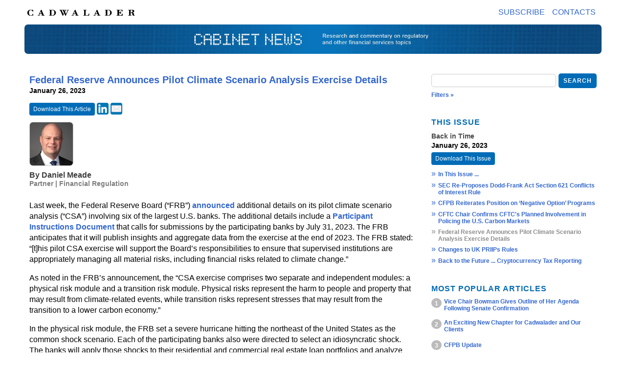

--- FILE ---
content_type: text/html; charset=UTF-8
request_url: https://www.cadwalader.com/fin-news/index.php?nid=45&eid=361
body_size: 48692
content:
<!DOCTYPE html PUBLIC "-//W3C//DTD XHTML 1.0 Transitional//EN"
        "http://www.w3.org/TR/xhtml1/DTD/xhtml1-transitional.dtd">
 <html xmlns="http://www.w3.org/1999/xhtml" lang="en">
<head prefix="og: https://ogp.me/ns#">
    <link rel="icon" type="image/x-icon" href="/img/favicon/favicon.ico">
    <meta http-equiv="Content-Type" content="text/html; charset=utf-8" />
    <meta name="viewport" content="width=device-width, initial-scale=1.0, user-scalable=yes">
    <meta http-equiv="Cache-Control" content="no-store" />
    <meta name="description" content="Federal Reserve Announces Pilot Climate Scenario Analysis Exercise Details">
    <meta property="og:locale" content="en_US">
    <meta property="og:site_name" content="Cabinet News &amp; Views">
    <meta property="og:type" content="article">
    <meta property='og:title' content='Federal Reserve Announces Pilot Climate Scenario Analysis Exercise Details'/>
    <meta property='og:image' content='https://www.cadwalader.com/fin-news/images/Cabinet_News_Website_772px.jpg'/>
    <meta property="og:image:width" content="772">
    <meta property="og:image:height" content="80">
    <meta property="og:image:alt" content="Cabinet News &amp; Views - Research and commentary on regulatory and other financial services topics">
    <meta property='og:description' content='Federal Reserve Announces Pilot Climate Scenario Analysis Exercise Details'/>
        <meta property='og:url' content='https://www.cadwalader.com/fin-news/index.php?eid=361&nid=45'/>
            <meta property="article:published_time" content="2023-01-26">
    
    <!-- Twitter Meta Tags -->
    <meta name="twitter:card" content="summary_large_image">
    <meta property="twitter:domain" content="www.cadwalader.com">
        <meta property="twitter:url" content="https://www.cadwalader.com/fin-news/index.php?eid=361&nid=45">
        <meta name="twitter:title" content="Federal Reserve Announces Pilot Climate Scenario Analysis Exercise Details">
    <meta name="twitter:description" content="Federal Reserve Announces Pilot Climate Scenario Analysis Exercise Details">
    <meta name="twitter:image" content="https://www.cadwalader.com/fin-news/images/Cabinet_News_Website_772px.jpg">

    <link rel="stylesheet" type="text/css"
          href="https://www.cadwalader.com/fin-news/includes/responsive.css?rnd=758">
    <link rel="stylesheet" type="text/css"
          href="https://www.cadwalader.com/fin-news/includes/jquery-ui-1.13.2/jquery-ui.css?rnd=250">
    <script type="text/javascript" src="https://www.cadwalader.com/fin-news/includes/jquery-3.7.1.min.js"></script>
    <script type="text/javascript" src="https://www.cadwalader.com/fin-news/includes/jquery-ui-1.13.2/jquery-ui.js"></script>
    <script type="text/javascript" src="https://www.cadwalader.com/fin-news/includes/jquery.stickybits.js"></script>
    <script type="text/javascript" src="https://www.cadwalader.com/fin-news/includes/script.js"></script>
    <title>Federal Reserve Announces Pilot Climate Scenario Analysis Exercise Details | January 26, 2023 | Cabinet News &amp; Views</title>
</head>
<body>
<div class="container">
    <div class="floatingBar ">
        <div class="toolbar">
                            <a href="https://www.cadwalader.com" target="_blank"
                   class="CWTLogoLink "><img
                            src="https://www.cadwalader.com/fin-news/images/CWT-S.png" class="CWTlogoImg" alt="Cadwalader Logo"/></a>
                <div id="homeButton" class="homeButton pdfcrowd-remove fadedOut">
                    <a href="https://www.cadwalader.com/fin-news/index.php" target="_self"><img src="https://www.cadwalader.com/fin-news/images/home-icon.png" class="smalllogoImg" alt="Link to home page"/></a>
                </div>
                <div class="menuElementsContainer pdfcrowd-remove">
                    <div id="menuButton" class="menuButton pdfcrowd-remove">MENU
                        <div class="popupMenu">
                            <ul>
                                <li>
                                    <a href="mailto:Subscribe.Cabinet@cwt.com?subject=Please subscribe me to Cabinet News and Views&body=Thanks for subscribing!%0d%0a%0d%0aWe would appreciate it if you would include your email signature or basic contact information.%0d%0a%0d%0a–Cabinet News and Views">Subscribe</a>
                                </li>
                                <li><a href="https://www.cadwalader.com/fin-news/contacts.php" target="_self">Contacts</a></li>
                            </ul>
                        </div>
                    </div>
                    <div class="popupBackground pdfcrowd-remove"></div>
                    <div class="menuContainer pdfcrowd-remove">
                        <ul>
                            <li>
        <a href="mailto:Subscribe.Cabinet@cwt.com?subject=Please subscribe me to Cabinet News and Views&body=Thanks for subscribing!%0d%0a%0d%0aWe would appreciate it if you would include your email signature or basic contact information.%0d%0a%0d%0a–Cabinet News and Views">Subscribe</a>
                            </li>
                            <li><a href="https://www.cadwalader.com/fin-news/contacts.php" target="_self">Contacts</a></li>
                        </ul>
                    </div>
                </div>
                <div class="topSearchBarContainer pdfcrowd-remove fadedOut">
                    <form name="searchForm" id="SearchForm">
                        <div class="searchBoxContainer">
                            <div class="filterIcon">Filters »</div>
                            <input type="hidden" name="meta" value="">
                            <input type="text" name="search" class="searchBox" value=""
                                   placeholder="">
                            <!--                    <img src="./images/searchIcon.jpg" class="searchIcon" onclick="$('#sideSearchForm').submit();">-->
                            <div class="searchButton">Search</div>
                        </div>

                        <div class="addFilterSelectionContainer top hidden">

                            <div class="searchSection">Categories</div>
                            <div class="metadataNameContainer">
                                                                    <div class="metadataName "
                                         categoryid="1" title="Click to Add/Remove">
                                        Finance Forum                                    </div>
                                                            </div>
                            <div class="searchSection">Date</div>
                            <div class="dateRange">
                                <input type="text" id="topFrom" class="dateSelector"
                                       value="" name="from" placeholder="Start">
                                <input type="text" id="topTo" class="dateSelector" value=""
                                       name="to" placeholder="End">
                            </div>
                            <div class="searchSection">Contributor</div>
                            <div class="contributors">
                                <select class="contributorSelect" name="contributor">
                                    <option value="">None</option>
                                    <option value="106"> Molloy, Vanessa</option><option value="52">Abrunzo, Calla</option><option value="5">Avergun, Jodi L.</option><option value="65">Bagby, Ingrid</option><option value="38">Balakrishnan, Jayshree </option><option value="9">Bariso, Peter</option><option value="59">Bartlett, Maurine R.</option><option value="78">Basran, Sukhvir</option><option value="55">Bergman, Ken</option><option value="77">Borgeson, Kathryn M.</option><option value="98">Breen, Kenneth</option><option value="64">Burkholder, David</option><option value="72">Bussiere, Sara</option><option value="75">Castellano, Gina</option><option value="35">Celis, Victor</option><option value="91">Comerford, Kathleen</option><option value="84">Cotton, Nikita B.</option><option value="68">Curtin, Thomas</option><option value="90">Damianova, Assia</option><option value="48">Di Donato, Camillo</option><option value="31">Di Donato, Camillo</option><option value="110">DiNardo , Robert</option><option value="24">Ena, Michael</option><option value="36">Farber, Melissa</option><option value="21">Frazier, James</option><option value="58">Gambro, Michael S.</option><option value="49">Garland, Kathryn</option><option value="6">Gerver, Keith M.</option><option value="104">Gilmer, Keyes</option><option value="93">Goldstein, Stuart </option><option value="56">Greene, Anthony</option><option value="80">Greene, Anthony L.</option><option value="23">Grieve, Duncan</option><option value="108">Grodecki, Tom</option><option value="11">Halper, Jason M.</option><option value="76">Henley, Kya</option><option value="51">Herman, Steven M.</option><option value="82">Hey, Carl</option><option value="16">Hogan, Erica</option><option value="10">Holloman, Ellen V.</option><option value="102">Horn, Christopher</option><option value="81">Hubbard, Duncan</option><option value="34">Kelley Tunstall , Mercedes</option><option value="83">Kelly, Jack Andrew</option><option value="37">Larson, Christian </option><option value="88">Lee, Diane</option><option value="111">Lee, Eli</option><option value="44">Loncar, Ivan</option><option value="87">Magid, Adam</option><option value="27">Magid, Adam K. </option><option value="66">Maman, Michele</option><option value="85">Mazenier, Matthew</option><option value="103">McDermott, Christopher</option><option value="29">McDonnell, James</option><option value="2">Meade, Daniel</option><option value="53">Metcalfe, Bevis</option><option value="112">Mille, Christina</option><option value="43">Miller, Jed</option><option value="97">Mills, Juliette</option><option value="47">Mitnick, Joel</option><option value="12">Moehringer, John T.</option><option value="15">Montgomery, Christopher </option><option value="63">Nagle, Jeffrey</option><option value="96">Ncube, Grace</option><option value="46">Newell, Michael</option><option value="86">Prentice, Alix</option><option value="109">Quinn, Pat</option><option value="33">Quirolo, David</option><option value="14">Rodman, Rachel </option><option value="8">Ruder, Michael J. </option><option value="20">Russo, Lauren</option><option value="22">Schrieber, Zack</option><option value="50">Servais, Casey</option><option value="13">Servais, Casey</option><option value="62">Shiren, Nick</option><option value="3">Sholem, Michael</option><option value="19">Shriver, Timbre</option><option value="42">Simpson, William </option><option value="26">Skutch, Sara</option><option value="95">Stark, Hayden</option><option value="1">Stromfeld, Lary</option><option value="54">Sugden, William </option><option value="89">Takhar, Sharon</option><option value="107">test, test</option><option value="101">Tobias, Daniel</option><option value="4">Treanor, James A.</option><option value="30">Valentine, Joanna</option><option value="100">van Heerden, Chris</option><option value="41">Veilleux, Marc</option><option value="94">Veltri, Ludovica</option><option value="73">von Pelser Berensberg, Philipp</option><option value="57">Walsh, Simon</option><option value="28">Watkins, Jonathan </option><option value="40">Waxman, Eric G.</option><option value="25">Wharton, Kendra</option><option value="39">Wintermyer, Wesley</option><option value="17">Wizenfeld, Howard</option>                                </select>
                            </div>
                            <div class="addFiltersTools">
                                <div class="button floatLeft filtersToolsClose">Close</div>
                                <div class="button floatLeft filterMetaDataClear">Clear</div>
                                <div class="button floatRight filterMetaDataApply">Apply</div>
                            </div>
                        </div>
                    </form>
                </div>

                    </div>
    </div>
    <div class="newsletterHeader ">
                    <a href="https://www.cadwalader.com/fin-news/index.php" target="_self">
                <img src="https://www.cadwalader.com/fin-news/images/Cabinet_News_Website_772px.jpg" class="logoImg small"
                        alt="Cabinet News - Research and commentary on regulatory and other financial services topics."/>
                <img src="https://www.cadwalader.com/fin-news/images/Cabinet_News_Website_1200px.jpg" class="logoImg size-1200"
                        alt="Cabinet News - Research and commentary on regulatory and other financial services topics."/>
                <img src="https://www.cadwalader.com/fin-news/images/Cabinet_News_Website_1600px.jpg" class="logoImg big"
                        alt="Cabinet News - Research and commentary on regulatory and other financial services topics."/>
            </a>
            </div>
    <div class="searchBarContainer pdfcrowd-remove">
        <form name="searchForm" id="SearchForm">
            <div>
                <input type="hidden" name="meta" value="">
                <input type="text" name="search" class="searchBox" value="" placeholder="">
                <!--                    <img src="./images/searchIcon.jpg" class="searchIcon">-->
                <div class="searchButton">Search</div>
            </div>
            <div>
                <div class="filterIcon">Filters »</div>
            </div>


            <div class="addFilterSelectionContainer middle hidden">

                <div class="searchSection">Categories</div>
                <div class="metadataNameContainer">
                                            <div class="metadataName "
                             categoryid="1" title="Click to Add/Remove">
                            Finance Forum                        </div>
                                    </div>
                <div class="searchSection">Date</div>
                <div class="dateRange">
                    <input type="text" id="midFrom" class="dateSelector" value=""
                           name="from" placeholder="Start">
                    <input type="text" id="midTo" class="dateSelector" value="" name="to"
                           placeholder="End">
                </div>
                <div class="searchSection">Contributor</div>
                <div class="contributors">
                    <select class="contributorSelect" name="contributor">
                        <option value="">None</option>
                        <option value="106"> Molloy, Vanessa</option><option value="52">Abrunzo, Calla</option><option value="5">Avergun, Jodi L.</option><option value="65">Bagby, Ingrid</option><option value="38">Balakrishnan, Jayshree </option><option value="9">Bariso, Peter</option><option value="59">Bartlett, Maurine R.</option><option value="78">Basran, Sukhvir</option><option value="55">Bergman, Ken</option><option value="77">Borgeson, Kathryn M.</option><option value="98">Breen, Kenneth</option><option value="64">Burkholder, David</option><option value="72">Bussiere, Sara</option><option value="75">Castellano, Gina</option><option value="35">Celis, Victor</option><option value="91">Comerford, Kathleen</option><option value="84">Cotton, Nikita B.</option><option value="68">Curtin, Thomas</option><option value="90">Damianova, Assia</option><option value="48">Di Donato, Camillo</option><option value="31">Di Donato, Camillo</option><option value="110">DiNardo , Robert</option><option value="24">Ena, Michael</option><option value="36">Farber, Melissa</option><option value="21">Frazier, James</option><option value="58">Gambro, Michael S.</option><option value="49">Garland, Kathryn</option><option value="6">Gerver, Keith M.</option><option value="104">Gilmer, Keyes</option><option value="93">Goldstein, Stuart </option><option value="56">Greene, Anthony</option><option value="80">Greene, Anthony L.</option><option value="23">Grieve, Duncan</option><option value="108">Grodecki, Tom</option><option value="11">Halper, Jason M.</option><option value="76">Henley, Kya</option><option value="51">Herman, Steven M.</option><option value="82">Hey, Carl</option><option value="16">Hogan, Erica</option><option value="10">Holloman, Ellen V.</option><option value="102">Horn, Christopher</option><option value="81">Hubbard, Duncan</option><option value="34">Kelley Tunstall , Mercedes</option><option value="83">Kelly, Jack Andrew</option><option value="37">Larson, Christian </option><option value="88">Lee, Diane</option><option value="111">Lee, Eli</option><option value="44">Loncar, Ivan</option><option value="87">Magid, Adam</option><option value="27">Magid, Adam K. </option><option value="66">Maman, Michele</option><option value="85">Mazenier, Matthew</option><option value="103">McDermott, Christopher</option><option value="29">McDonnell, James</option><option value="2">Meade, Daniel</option><option value="53">Metcalfe, Bevis</option><option value="112">Mille, Christina</option><option value="43">Miller, Jed</option><option value="97">Mills, Juliette</option><option value="47">Mitnick, Joel</option><option value="12">Moehringer, John T.</option><option value="15">Montgomery, Christopher </option><option value="63">Nagle, Jeffrey</option><option value="96">Ncube, Grace</option><option value="46">Newell, Michael</option><option value="86">Prentice, Alix</option><option value="109">Quinn, Pat</option><option value="33">Quirolo, David</option><option value="14">Rodman, Rachel </option><option value="8">Ruder, Michael J. </option><option value="20">Russo, Lauren</option><option value="22">Schrieber, Zack</option><option value="50">Servais, Casey</option><option value="13">Servais, Casey</option><option value="62">Shiren, Nick</option><option value="3">Sholem, Michael</option><option value="19">Shriver, Timbre</option><option value="42">Simpson, William </option><option value="26">Skutch, Sara</option><option value="95">Stark, Hayden</option><option value="1">Stromfeld, Lary</option><option value="54">Sugden, William </option><option value="89">Takhar, Sharon</option><option value="107">test, test</option><option value="101">Tobias, Daniel</option><option value="4">Treanor, James A.</option><option value="30">Valentine, Joanna</option><option value="100">van Heerden, Chris</option><option value="41">Veilleux, Marc</option><option value="94">Veltri, Ludovica</option><option value="73">von Pelser Berensberg, Philipp</option><option value="57">Walsh, Simon</option><option value="28">Watkins, Jonathan </option><option value="40">Waxman, Eric G.</option><option value="25">Wharton, Kendra</option><option value="39">Wintermyer, Wesley</option><option value="17">Wizenfeld, Howard</option>                    </select>
                </div>
                <div class="addFiltersTools">
                    <div class="button floatLeft filtersToolsClose">Close</div>
                    <div class="button floatLeft filterMetaDataClear">Clear</div>
                    <div class="button floatRight filterMetaDataApply">Apply</div>
                </div>
            </div>
            <div class="metaDataFilter">
                            </div>
        </form>
</div><div>
    <div class="leftColumn">
        <div class="newslettersContainer">
                                <div class="newsletterContainer">
                        <div class="content removeTopBorder">
                                                                <div class="entry entryView">
                                        <a id="361"></a>
                                        <div class="entryTitle">Federal Reserve Announces Pilot Climate Scenario Analysis Exercise Details</div>
                                        
                                        <div class="newsletterDate">
                                            January 26, 2023                                        </div>
                                        <div class="pdfDownload pdfcrowd-remove">
                                            <a title="The article in PDF format."
                                               href="https://www.cadwalader.com/fin-news/getPDF.php?eid=361&nid=45"
                                               class="pdfDownloadLink pdfcrowd-remove">Download This Article</a>
                                            <a href="https://www.linkedin.com/shareArticle?mini=true&url=https%3A%2F%2Fwww.cadwalader.com%2Ffin-news%2Findex.php%3Fnid%3D45%26eid%3D361"
                                               target="_blank">
                                                <img title="Share via Linkedin" alt="Linkedin Logo"
                                                     src="https://www.cadwalader.com/fin-news/images/icon.linkedin.png"/>
                                            </a>
                                            <a href="mailto:?subject=Cabinet News and Views&body=Thought this acticle will intrest you:%0d%0a%0d%0aFederal Reserve Announces Pilot Climate Scenario Analysis Exercise Details%0d%0ahttps%3A%2F%2Fwww.cadwalader.com%2Ffin-news%2Findex.php%3Fnid%3D45%26eid%3D361">
                                                <img title="Share via Email" alt="Email Logo" border="0" width="24"
                                                     height="24" alt="Email" src="https://www.cadwalader.com/fin-news/images/icon.email.png">
                                            </a>
                                        </div>
                                                                                <div>                                                <div class="entryContent">
                                                    <div class="contributors">                                                            <div class="contributorContainer">
                                                                <img src="https://www.cadwalader.com/fin-news/images/contributors/Meade.D_bio.jpg"
                                                                     alt="Profile photo of contributor Daniel Meade">
                                                                <div class="contributorInfo withEmail">
                                                                    <div class="contributorName">
                                                                        By <a href="https://www.cadwalader.com/professionals/daniel-meade" >Daniel Meade</a></div>
                                                                    <div class="contributorTitle">Partner | Financial Regulation</div>
                                                                </div>
                                                            </div>
                                                            </div><p>Last week, the Federal Reserve Board (&ldquo;FRB&rdquo;) <a href="https://www.federalreserve.gov/newsevents/pressreleases/other20230117a.htm">announced</a> additional details on its pilot climate scenario analysis (&ldquo;CSA&rdquo;) involving six of the largest U.S. banks. The additional details include a <a href="https://www.federalreserve.gov/publications/files/csa-instructions-20230117.pdf">Participant Instructions Document</a>&nbsp;that calls for submissions by the participating banks by July 31, 2023. The FRB anticipates that it will publish insights and aggregate data from the exercise at the end of 2023. The FRB stated: &ldquo;[t]his pilot CSA exercise will support the Board&rsquo;s responsibilities to ensure that supervised institutions are appropriately managing all material risks, including financial risks related to climate change.&rdquo;</p>
<p>As noted in the FRB&rsquo;s announcement, the &ldquo;CSA exercise comprises two separate and independent modules: a physical risk module and a transition risk module. Physical risks represent the harm to people and property that may result from climate-related events, while transition risks represent stresses that may result from the transition to a lower carbon economy.&rdquo;</p>
<p>In the physical risk module, the FRB set a severe hurricane hitting the northeast of the United States as the common shock scenario. Each of the participating banks also were directed to select an idiosyncratic shock. The banks will apply those shocks to their residential and commercial real estate loan portfolios and analyze the direct and indirect impacts of such a shock on those portfolios. In the transition risk module, the FRB instructed banks to consider &ldquo;the impact on corporate loans and commercial real estate portfolios using a scenario based on current policies and one based on reaching net zero greenhouse gas emissions by 2050.&rdquo;</p>
<p>The FRB made clear that the &ldquo;climate scenarios are neither forecasts nor policy prescriptions and do not necessarily represent the most likely future outcomes or a comprehensive set of possible outcomes.&rdquo; The FRB went on to highlight the difference between this exercise and regulatory stress tests, noting that the CSA exercise &ldquo;is exploratory in nature and does not have consequences for bank capital or supervisory implications.&rdquo;</p>
<p>Notwithstanding the additional details the FRB has provided on the CSA exercise, the Federal Reserve continues to emphasize that, as Chairman Powell <a href="https://www.cadwalader.com/cwt-climate/index.php?eid=110&amp;nid=24">said last week</a>, the FRB is not a climate policymaker. Vice Chair of Supervision Michael Barr was quoted in the press release reiterating those sentiments, stating that &ldquo;[t]he Fed has narrow, but important, responsibilities regarding climate-related financial risks &ndash; to ensure that banks understand and manage their material risks, including the financial risks from climate change. . . . The exercise we are launching today will advance the ability of supervisors and banks to analyze and manage emerging climate-related financial risks.&rdquo;</p>
<p><em>(This article originally appeared in <a href="https://inform.cadwalader.com/e/yje2g5mavcasg/3842dfeb-5af8-4c8f-9a71-708f7548ad6d">Cadwalader Climate</a>, a twice-weekly newsletter on the ESG market.)</em></p>
                                                </div>

                                                </div>                                    </div>
                                                        </div>

                        <div id="paging" class="pagingNavigation pdfcrowd-remove">
                                                            <p><a href="?eid=356&nid=45" title="Previous Entry">« Previous Entry</a> | <a href="?eid=358&nid=45" title="Next Entry">Next Entry »</a></p>
                                                    </div>
                    </div>
                            </div>
    </div>
    <div class="rightColumn pdfcrowd-remove" id="rightColumn">
    <div class="sideSearchBarContainer">
        <form name="searchForm" id="sideSearchForm">
            <div class="searchBoxContainer">
                                <input type="hidden" name="meta" value="">
                <input type="text" name="search" class="searchBox" value="" placeholder="">
                <!--                    <img src="./images/searchIcon.jpg" class="searchIcon" onclick="$('#sideSearchForm').submit();">-->
                <div class="searchButton">Search</div>
            </div>
            <div>
                <div class="filterIcon">Filters »</div>
            </div>
            <div class="addFilterSelectionContainer side hidden">

                <div class="searchSection">Categories</div>
                <div class="metadataNameContainer">
                                            <div class="metadataName "
                             categoryID="1" title="Click to Add/Remove">
                            Finance Forum                        </div>
                                    </div>
                <div class="searchSection">Date</div>
                <div class="dateRange">
                    <input type="text" id="sideFrom" class="dateSelector" value=""
                           name="from" placeholder="Start">
                    <input type="text" id="sideTo" class="dateSelector" value="" name="to"
                           placeholder="End">
                </div>
                <div class="searchSection">Contributor</div>
                <div class="contributors">
                    <select class="contributorSelect" name="contributor">
                        <option value="">None</option>
                        <option value="106"> Molloy, Vanessa</option><option value="52">Abrunzo, Calla</option><option value="5">Avergun, Jodi L.</option><option value="65">Bagby, Ingrid</option><option value="38">Balakrishnan, Jayshree </option><option value="9">Bariso, Peter</option><option value="59">Bartlett, Maurine R.</option><option value="78">Basran, Sukhvir</option><option value="55">Bergman, Ken</option><option value="77">Borgeson, Kathryn M.</option><option value="98">Breen, Kenneth</option><option value="64">Burkholder, David</option><option value="72">Bussiere, Sara</option><option value="75">Castellano, Gina</option><option value="35">Celis, Victor</option><option value="91">Comerford, Kathleen</option><option value="84">Cotton, Nikita B.</option><option value="68">Curtin, Thomas</option><option value="90">Damianova, Assia</option><option value="48">Di Donato, Camillo</option><option value="31">Di Donato, Camillo</option><option value="110">DiNardo , Robert</option><option value="24">Ena, Michael</option><option value="36">Farber, Melissa</option><option value="21">Frazier, James</option><option value="58">Gambro, Michael S.</option><option value="49">Garland, Kathryn</option><option value="6">Gerver, Keith M.</option><option value="104">Gilmer, Keyes</option><option value="93">Goldstein, Stuart </option><option value="56">Greene, Anthony</option><option value="80">Greene, Anthony L.</option><option value="23">Grieve, Duncan</option><option value="108">Grodecki, Tom</option><option value="11">Halper, Jason M.</option><option value="76">Henley, Kya</option><option value="51">Herman, Steven M.</option><option value="82">Hey, Carl</option><option value="16">Hogan, Erica</option><option value="10">Holloman, Ellen V.</option><option value="102">Horn, Christopher</option><option value="81">Hubbard, Duncan</option><option value="34">Kelley Tunstall , Mercedes</option><option value="83">Kelly, Jack Andrew</option><option value="37">Larson, Christian </option><option value="88">Lee, Diane</option><option value="111">Lee, Eli</option><option value="44">Loncar, Ivan</option><option value="87">Magid, Adam</option><option value="27">Magid, Adam K. </option><option value="66">Maman, Michele</option><option value="85">Mazenier, Matthew</option><option value="103">McDermott, Christopher</option><option value="29">McDonnell, James</option><option value="2">Meade, Daniel</option><option value="53">Metcalfe, Bevis</option><option value="112">Mille, Christina</option><option value="43">Miller, Jed</option><option value="97">Mills, Juliette</option><option value="47">Mitnick, Joel</option><option value="12">Moehringer, John T.</option><option value="15">Montgomery, Christopher </option><option value="63">Nagle, Jeffrey</option><option value="96">Ncube, Grace</option><option value="46">Newell, Michael</option><option value="86">Prentice, Alix</option><option value="109">Quinn, Pat</option><option value="33">Quirolo, David</option><option value="14">Rodman, Rachel </option><option value="8">Ruder, Michael J. </option><option value="20">Russo, Lauren</option><option value="22">Schrieber, Zack</option><option value="50">Servais, Casey</option><option value="13">Servais, Casey</option><option value="62">Shiren, Nick</option><option value="3">Sholem, Michael</option><option value="19">Shriver, Timbre</option><option value="42">Simpson, William </option><option value="26">Skutch, Sara</option><option value="95">Stark, Hayden</option><option value="1">Stromfeld, Lary</option><option value="54">Sugden, William </option><option value="89">Takhar, Sharon</option><option value="107">test, test</option><option value="101">Tobias, Daniel</option><option value="4">Treanor, James A.</option><option value="30">Valentine, Joanna</option><option value="100">van Heerden, Chris</option><option value="41">Veilleux, Marc</option><option value="94">Veltri, Ludovica</option><option value="73">von Pelser Berensberg, Philipp</option><option value="57">Walsh, Simon</option><option value="28">Watkins, Jonathan </option><option value="40">Waxman, Eric G.</option><option value="25">Wharton, Kendra</option><option value="39">Wintermyer, Wesley</option><option value="17">Wizenfeld, Howard</option>                    </select>
                </div>
                <div class="addFiltersTools">
                    <div class="button floatLeft filtersToolsClose">Close</div>
                    <div class="button floatLeft filterMetaDataClear">Clear</div>
                    <div class="button floatRight filterMetaDataApply">Apply</div>
                </div>
            </div>
            <div class="metaDataFilter">
                            </div>
        </form>
    </div>
            <div class="tocContainer">
            <h3>This Issue</h3>
            <div class="newsletterItem">
                <div class="newsletterTitle">
                    Back in Time                </div>
                <div class="newsletterDate">
                    January 26, 2023                </div>
            </div>
            <div class="pdfDownload pdfcrowd-remove">
                <a href="https://www.cadwalader.com/fin-news/getPDF.php?nid=45"
                   class="pdfDownloadLink">Download This Issue</a>
            </div>
            <div class="tocListContainer">
                <div class="tocLinkRow"><div class="tocLinkHeader">»</div><div class="tocLink"><a href="index.php?eid=354&nid=45">In This Issue ...</a></div></div><div class="tocLinkRow"><div class="tocLinkHeader">»</div><div class="tocLink"><a href="index.php?eid=355&nid=45">SEC Re-Proposes Dodd-Frank Act Section 621 Conflicts of Interest Rule</a></div></div><div class="tocLinkRow"><div class="tocLinkHeader">»</div><div class="tocLink"><a href="index.php?eid=357&nid=45">CFPB Reiterates Position on ‘Negative Option’ Programs</a></div></div><div class="tocLinkRow"><div class="tocLinkHeader">»</div><div class="tocLink"><a href="index.php?eid=356&nid=45">CFTC Chair Confirms CFTC's Planned Involvement in Policing the U.S. Carbon Markets</a></div></div><div class="tocLinkRow"><div class="tocLinkHeader current">»</div><div class="tocLink current">Federal Reserve Announces Pilot Climate Scenario Analysis Exercise Details</div></div><div class="tocLinkRow"><div class="tocLinkHeader">»</div><div class="tocLink"><a href="index.php?eid=358&nid=45">Changes to UK PRIIPs Rules</a></div></div><div class="tocLinkRow"><div class="tocLinkHeader">»</div><div class="tocLink"><a href="index.php?eid=362&nid=45">Back to the Future ... Cryptocurrency Tax Reporting</a></div></div>            </div>
        </div>
                <div class="topEntries">
            <h3>Most Popular Articles</h3>
            <div class="topEntriesContainer">
                                    <div class="topEntryRow">
                        <div class="topEntryBullet">1</div>
                        <div class="topEntryLink tocLink">
                            <a href="index.php?eid=938&nid=129">
                                Vice Chair Bowman Gives Outline of Her Agenda Following Senate Confirmation                            </a>
                        </div>
                    </div>
                                    <div class="topEntryRow">
                        <div class="topEntryBullet">2</div>
                        <div class="topEntryLink tocLink">
                            <a href="index.php?eid=1004&nid=142">
                                An Exciting New Chapter for Cadwalader and Our Clients                            </a>
                        </div>
                    </div>
                                    <div class="topEntryRow">
                        <div class="topEntryBullet">3</div>
                        <div class="topEntryLink tocLink">
                            <a href="index.php?eid=1018&nid=143">
                                CFPB Update                            </a>
                        </div>
                    </div>
                                    <div class="topEntryRow">
                        <div class="topEntryBullet">4</div>
                        <div class="topEntryLink tocLink">
                            <a href="index.php?eid=1001&nid=141">
                                CFTC Authorizes Spot Crypto Trading on DCMs                            </a>
                        </div>
                    </div>
                                    <div class="topEntryRow">
                        <div class="topEntryBullet">5</div>
                        <div class="topEntryLink tocLink">
                            <a href="index.php?eid=1000&nid=141">
                                CFPB Examiner Humility Pledge and Funds Woes                            </a>
                        </div>
                    </div>
                            </div>
            <a class="readMoreLink"
               href="https://www.cadwalader.com/fin-news/index.php"
               target="_self">All Entries »</a>
        </div>
        <div class="recentIssues">
        <h3>Recent Issues</h3>
                    <div class="pdfDownload pdfcrowd-remove">
                <a href="https://www.cadwalader.com/fin-news/getPDF.php?nid=143"
                   class="pdfDownloadLink">Download Recent Issue</a>
            </div>
                            <div class="newsletterItem">
                <div class="newsletterTitle">
                    <a href="index.php?eid=1009&nid=143">Innovation Within Limits</a>
                </div>
                <div class="newsletterDate">
                    January 15, 2026                </div>
            </div>
                    <div class="newsletterItem">
                <div class="newsletterTitle">
                    <a href="index.php?eid=1004&nid=142">A Year of Change Across Financial Regulation – and What Comes Next</a>
                </div>
                <div class="newsletterDate">
                    December 18, 2025                </div>
            </div>
                    <div class="newsletterItem">
                <div class="newsletterTitle">
                    <a href="index.php?eid=998&nid=141">Regulator Alphabet Soup</a>
                </div>
                <div class="newsletterDate">
                    December 4, 2025                </div>
            </div>
                <a class="readMoreLink"
           href="https://www.cadwalader.com/fin-news/index.php?n=list"
           target="_self">All Issues »</a>
    </div>
    <!--  <div class="savedSearchContainer">-->
    <!--    <h3>Quick Links</h3>-->
    <!--    -->    <!--      <div class="savedSearchItem">-->
    <!--        <div class="tocLinkHeader">»</div><a href="-->
    <!--" target="_self">Fund Finance Calendar</a>-->
    <!--      </div>-->
    <!--    -->    <!--    <div class="savedSearchItem">-->
    <!--      <div class="tocLinkHeader">»</div><a href="/fin-news/index.php?meta=-2-&" target="_self">Fund Finance Hiring</a>-->
    <!--    </div>-->
    <!-- -->
    <!--      <div class="savedSearchItem">-->
    <!--          <div class="tocLinkHeader">»</div>-->
    <!--          <a href="/fin-news/index.php?eid=-->
    <!--" target="_self">Primers</a>-->
    <!--      </div>-->
    <!--  </div>-->
        <!--  <div class="relatedPractices">-->
    <!--    <h3>Related Practices</h3>-->
    <!--    -->    <!--      <div class="relatedPracticesItem">-->
    <!--        <div class="tocLinkHeader">»</div><div class="tocLink"><a href="-->
    <!--" target="_blank">-->
    <!--</a></div>-->
    <!--      </div>-->
    <!--    -->    <!--  </div>-->
        <!--    <div class="savedSearchContainer">-->
    <!--    <h3>Related Links</h3>-->
    <!--    <div class="savedSearchItem">-->
    <!--        <div class="tocLinkHeader">»</div>-->
    <!--        <a href="https://www.cadwalader.com/fin-news/resources.php?--><!--" target="_self">Resources</a>-->
    <!--    </div>-->
</div>
<div class="bottomMobile pdfcrowd-remove">
    <!--  <div class="savedSearchContainer">-->
    <!--    <h3>Quick Links</h3>-->
    <!--    -->    <!--      <div class="savedSearchItem">-->
    <!--        <div class="tocLinkHeader">»</div><a href="-->
    <!--" target="_self">Fund Finance Calendar</a>-->
    <!--      </div>-->
    <!--    -->    <!--    <div class="savedSearchItem">-->
    <!--      <div class="tocLinkHeader">»</div><a href="/fin-news/index.php?meta=-2-&" target="_self">Fund Finance Hiring</a>-->
    <!--    </div>-->
    <!--  </div>-->
    <!--    <div class="savedSearchItem">-->
    <!--        <div class="tocLinkHeader">»</div>-->
    <!--        <a href="/fin-news/index.php?eid=-->
    <!--" target="_self">Primers</a>-->
    <!--    </div>-->
            <div class="tocContainer">
            <h3>This Issue</h3>
            <div class="newsletterItem">
                <div class="newsletterTitle">
                    Back in Time                </div>
                <div class="newsletterDate">
                    January 26, 2023                </div>
            </div>
            <div class="pdfDownload pdfcrowd-remove">
                <a href="https://www.cadwalader.com/fin-news/getPDF.php?nid=45"
                   class="pdfDownloadLink pdfcrowd-remove">Download This Issue</a>
            </div>
            <div class="tocListContainer">
                <div class="tocLinkRow"><div class="tocLinkHeader">»</div><div class="tocLink"><a href="index.php?eid=354&nid=45">In This Issue ...</a></div></div><div class="tocLinkRow"><div class="tocLinkHeader">»</div><div class="tocLink"><a href="index.php?eid=355&nid=45">SEC Re-Proposes Dodd-Frank Act Section 621 Conflicts of Interest Rule</a></div></div><div class="tocLinkRow"><div class="tocLinkHeader">»</div><div class="tocLink"><a href="index.php?eid=357&nid=45">CFPB Reiterates Position on ‘Negative Option’ Programs</a></div></div><div class="tocLinkRow"><div class="tocLinkHeader">»</div><div class="tocLink"><a href="index.php?eid=356&nid=45">CFTC Chair Confirms CFTC's Planned Involvement in Policing the U.S. Carbon Markets</a></div></div><div class="tocLinkRow"><div class="tocLinkHeader current">»</div><div class="tocLink current">Federal Reserve Announces Pilot Climate Scenario Analysis Exercise Details</div></div><div class="tocLinkRow"><div class="tocLinkHeader">»</div><div class="tocLink"><a href="index.php?eid=358&nid=45">Changes to UK PRIIPs Rules</a></div></div><div class="tocLinkRow"><div class="tocLinkHeader">»</div><div class="tocLink"><a href="index.php?eid=362&nid=45">Back to the Future ... Cryptocurrency Tax Reporting</a></div></div>            </div>
        </div>
                <div class="topEntries">
            <h3>Most Popular Articles</h3>
            <div class="topEntriesContainer">
                                    <div class="topEntryRow">
                        <div class="topEntryBullet">1</div>
                        <div class="topEntryLink tocLink"><a
                                    href="index.php?eid=938">Vice Chair Bowman Gives Outline of Her Agenda Following Senate Confirmation</a>
                        </div>
                    </div>
                                    <div class="topEntryRow">
                        <div class="topEntryBullet">2</div>
                        <div class="topEntryLink tocLink"><a
                                    href="index.php?eid=1004">An Exciting New Chapter for Cadwalader and Our Clients</a>
                        </div>
                    </div>
                                    <div class="topEntryRow">
                        <div class="topEntryBullet">3</div>
                        <div class="topEntryLink tocLink"><a
                                    href="index.php?eid=1018">CFPB Update</a>
                        </div>
                    </div>
                                    <div class="topEntryRow">
                        <div class="topEntryBullet">4</div>
                        <div class="topEntryLink tocLink"><a
                                    href="index.php?eid=1001">CFTC Authorizes Spot Crypto Trading on DCMs</a>
                        </div>
                    </div>
                                    <div class="topEntryRow">
                        <div class="topEntryBullet">5</div>
                        <div class="topEntryLink tocLink"><a
                                    href="index.php?eid=1000">CFPB Examiner Humility Pledge and Funds Woes</a>
                        </div>
                    </div>
                            </div>
            <a class="readMoreLink"
               href="https://www.cadwalader.com/fin-news/index.php"
               target="_self">All Entries »</a>
        </div>
        <div class="recentIssues">
        <h3>Recent Issues</h3>
                    <div class="pdfDownload pdfcrowd-remove">
                <a href="/fin-news/getPDF.php?nid=143"
                   class="pdfDownloadLink">Download Recent Issue</a>
            </div>
                            <div class="newsletterItem">
                <div class="newsletterTitle">
                    <a href="index.php?eid=1009&nid=143">Innovation Within Limits</a>
                </div>
                <div class="newsletterDate">
                    January 15, 2026                </div>
            </div>
                    <div class="newsletterItem">
                <div class="newsletterTitle">
                    <a href="index.php?eid=1004&nid=142">A Year of Change Across Financial Regulation – and What Comes Next</a>
                </div>
                <div class="newsletterDate">
                    December 18, 2025                </div>
            </div>
                    <div class="newsletterItem">
                <div class="newsletterTitle">
                    <a href="index.php?eid=998&nid=141">Regulator Alphabet Soup</a>
                </div>
                <div class="newsletterDate">
                    December 4, 2025                </div>
            </div>
                <a class="readMoreLink"
           href="https://www.cadwalader.com/fin-news/index.php?n=list"
           target="_self">All Issues »</a>
    </div>
    <!--  <div class="savedSearchContainer">-->
    <!--    <h3>Quick Links</h3>-->
    <!--    -->    <!--      <div class="savedSearchItem">-->
    <!--        <div class="tocLinkHeader">»</div><a href="-->
    <!--" target="_self">Fund Finance Calendar</a>-->
    <!--      </div>-->
    <!--    -->    <!--    <div class="savedSearchItem">-->
    <!--      <div class="tocLinkHeader">»</div><a href="/fin-news/index.php?meta=-2-&" target="_self">Fund Finance Hiring</a>-->
    <!--    </div>-->
    <!--  </div>-->
        <!--  <div class="relatedPractices">-->
    <!--    <h3>Related Practices</h3>-->
    <!--    -->    <!--      <div class="relatedPracticesItem">-->
    <!--        <a href="--><!--" target="_blank">-->
    <!--</a>-->
    <!--      </div>-->
    <!--    -->    <!--  </div>-->
        <!--    <div class="savedSearchContainer">-->
    <!--        <h3>Related Links</h3>-->
    <!--        <div class="savedSearchItem">-->
    <!--            <div class="tocLinkHeader">»</div>-->
    <!--            <a href="/fin-news/resources.php?--><!--" target="_self">Resources</a>-->
    <!--        </div>-->
    <!--    </div>-->
</div>
</div>
<div class="newsletterFooter pdfcrowd-remove">
    &copy; 2026 | <a href="https://www.cadwalader.com/about/notices/" target="_blank">Notices</a> | <a href="https://preferences.cadwalader.com" target="_blank">Manage Subscription</a> | <a href="contacts.php" target="_self">Contacts</a>
</div>
<!-- Google tag (gtag.js) -->
<script async src="https://www.googletagmanager.com/gtag/js?id=G-HMVF0XSVFK"></script>
<script>
    window.dataLayer = window.dataLayer || [];
    function gtag(){dataLayer.push(arguments);}
    gtag('js', new Date());

    gtag('config', 'G-HMVF0XSVFK');
</script>
      </div>

</body>
</html>

--- FILE ---
content_type: text/css
request_url: https://www.cadwalader.com/fin-news/includes/responsive.css?rnd=758
body_size: 32597
content:
* {
    box-sizing: border-box;
}

html {

}
body {
    padding:0px;
    margin:0px 0px 0px 0px;
    font-family: Arial;
    width:100%;
    height:100%;
    min-width: 320px;
    color: #000000;
    font-size: 16px;
    /*line-height: 22px;*/
}
sup, sub {
    vertical-align: baseline;
    position: relative;
    top: -0.4em;
}
sub {
    top: 0.4em;
}
body>div{
    max-width: 930px;
    margin: 0px auto;
}
.fieldLabel{
    font-weight: normal;
    display: inline-block;
    width: 150px;
}
.fieldInput{
    display: inline-block;
    width: 250px;
}
.register_submit{
    cursor: pointer;
    background: #111269;
    color: #fff;
    text-transform: uppercase;
    display: inline-block;
    border-radius: 5px;
    -webkit-border-radius: 5px;
    -moz-border-radius: 5px;
    padding: 8px 10px;
    font-size: 12px;
    font-weight: bold;
    letter-spacing: 1px;
    margin-left:70%;
}
.register_submit:hover{
    cursor: pointer;
    background: #000;
    color: #fff;
}
.errorMessage{
    color: red;
}
.successMessage{
    color:green;
}
.formRegisterMessage{
    padding: 10px 5px;
    text-align: center;
    font-size: 16px;
}
.fieldGroup{
    margin-bottom: 10px;
}
.fieldGroup label{
    font-weight: normal;
}
.fieldMessage{
    color: red;
    display: inline-block;
    margin-left: 10px;
    font-weight: normal;
}
.registerForm{

}
.highlightedText{
    background-color: yellow;
}
.subscribeContainer{
    padding: 10px 40px 0px 40px;
    font-weight: bold;
    font-size: 16px;
    text-align: right;
}
.subscribeEmail{
    padding: 2px 4px;
    margin-right: 20px;
    width: 400px;
}
.subscribeButton{
    padding: 3px 10px;
    border-radius: 3px;
    background-color: #006bb6;
    border: 1px solid #006bb6;
    color: white;
}
.headerTagLine{
    margin-top: 13px;
    font-size: 15px;
    color: #3266cc;
    text-align: left;
}
.newsletterHeader{
    width: 100%;
    padding: 0px 0px;
    font-size:26px;
    font-weight: bold;
    line-height:30px;
    text-align: center;
    margin-bottom: 40px;
    padding: 0px 10px;
}
.floatingBar{
    position: -webkit-sticky;
    position: sticky;
    top: 0px;
    background: white;
    height: 50px;
    width: 100%;
    max-width: inherit;
    z-index: 1000;
}
.floatingBar .toolbar{
    padding: 10px 7px 10px 7px;
}
.newsletterHeader a{
    display:inline-block;
}
.CWTlogoImg{
    /*max-height: 24px;*/
    width: 210px;
    /*max-width: 100%;*/
    /*vertical-align: middle;*/
    /*margin: 2px;*/
}
.logoImg{
    width: 100%;
    height: auto;
    border-radius: 7px;
}
.logoImg.size-1200,
.logoImg.big{
    display: none;
}
.smalllogoImg{
    height: 25px;
    width: auto;
}
.button{
    line-height: 19px;
    display:inline-block;
    padding: 2px 5px;
    border:1px solid #ccc;
    /*margin-right: 5px;*/
    margin-bottom: 5px;
    color: #111269;
}
.button:hover{
    cursor: pointer;
    background: #000;
    color: #fff;
}
.searchButton{
    cursor: pointer;
    background: #111269;
    color: #fff;
    text-transform: uppercase;
    display: inline-block;
    border-radius: 5px;
    padding: 7px 10px;
    font-size: 12px;
    font-weight: bold;
    letter-spacing: 1px;
    width:75px;
}
.searchButton:hover{
    cursor: pointer;
    background: #000;
    color: #fff;
}
.searchResultsCount{
    padding: 0px 0px 10px 0px;
    font-size: 14px;
}
.homeButton{
    display: inline-block;
    padding: 0px;
    margin: 2px 0px 0px 0px;
    border: none;
    /*float: left;*/
}
.fadedOut{
    opacity: 0;
}
.floatLeft{
    float: left;
    margin-right: 5px;
    margin-left: 0px;
}
.floatRight{
    float: right;
    margin-left: 5px !important;
    margin-right: 0px;
}
.stagingMessage{
    line-height: 30px;
    width:100%;
    background-color: orange;
    text-align: center;
    color: white;
    display: none;
}
.floatingBar .button{
    vertical-align: middle;
}
.CWTLogoLink{
    /*float: left;*/
    display: inline-block;
}
.pdfDownload{
    margin-bottom: 15px;
}
.pdfDownloadLink{
    padding:6px 8px 6px 8px;
    background: #006bb6;
    border-radius: 4px;
    font-size: 12px;
    color: white !important;
    height: 19px;
}
.pdfDownloadLink img{
    vertical-align: middle;
    margin-right: 1px;
}
.pdfDownload a img{
    vertical-align: middle;
    border-radius: 4px;
    /*width: 20px;*/
    /*height: 20px;*/
}
.pageContainer,
.newslettersContainer{
    margin-left: auto;
    margin-right: auto;
    width: 100%;
    padding: 0px 20px 0px 20px;
    margin-bottom: 40px;
}
.newslettersContainer>h2{
    margin: 0px 0px 10px 0px;
    color: #006bb6;
    text-transform: uppercase;
    letter-spacing: 1px;
    font-size: 16px;
    font-weight: bold;
}
.searchBarContainer{
    position: -webkit-sticky;
    position: sticky;
    top: 50px;
    background: #fff;
    width: 100%;
    padding: 15px 20px 10px 20px;
    text-align: center;
    margin-bottom: 40px;
}
.searchBarContainer .searchIcon{
    vertical-align: middle;
    margin-left: -30px;
    margin-right: 5px;
}
.searchBarContainer .filterIcon{
    text-align: left;
    cursor: pointer;
    display: inline-block;
    width: 70%;
    font-size: 12px;
    font-weight: bold;
    line-height: 14px;
    color: #3266cc !important;
    margin-top:7px;
    margin-right: 75px;
}
.searchBarContainer .searchBox{
    width:70%;
    padding:5px 5px 5px 5px;
    height: 30px;
    vertical-align: middle;
    border-radius: 5px;
    -webkit-border-radius: 5px;
    -moz-border-radius: 5px;
    border: 1px solid #ccc;
}
.popupMenu{
    z-index: 2;
    display: none;
    width: 175px;
    border: 1px solid #ccc;
    position: absolute;
    left: inherit;
    background: white;
    top: 42px;
    margin-left: -126px;
    border-radius: 5px;
    -moz-border-radius: 5px;
    -webkit-border-radius: 5px;
    padding: 5px;
    font-size: 16px;
    font-weight: bold;
    line-height: 23px;
    letter-spacing: 1px;
    text-transform: uppercase;
}
.popupMenu ul{
    list-style: none;
    margin: 0px;
    padding: 2px 5px;
}
.popupMenu ul li{
    padding: 2px;
    border-bottom: 1px solid #ccc;
}
.popupMenu ul li:hover a,
.popupMenu ul li:hover{
    background-color: #006bb6;
    color: white;
}
.popupMenu ul li:last-child{
    border-bottom: 0px solid #ccc;
}
.popupBackground{
    position: fixed;
    top: 0px;
    left: 0px;
    width: 100%;
    height: 100%;
    padding: 0px;
    margin: 0px;
    background: #ccc;
    max-width: 100%;
    z-index: 1;
    opacity: 0.5;
    display: none;
}
.pageContainer .content{
    color: #000;
}
.newslettersContainer .content{
    border: solid #006bb6;
    border-width: 1px 0px 0px 0px;
}
.newslettersContainer .content.removeTopBorder{
    border-width: 0px 0px 0px 0px;
    margin-bottom: 15px;
}
.newsletterFooter{
    text-align:right;
    margin: 0px auto 15px auto;
    width:100%;
    border: solid #ccc;
    border-width: 1px 0px 0px 0px;
    padding: 9px;
    font-size: 13px;
    font-weight: normal;
    line-height: 19px;
    color: #7e7e7e;
}
.newsletterFooter a{
    font-size: 13px;
    font-weight: normal;
    line-height: 19px;
    color: #7e7e7e !important;
}
/*media all*/
.newsletterFooter p {
    font-size: 15px;
    line-height: 22px;
    margin-bottom: 14px;
    color: #000001;
}
/*media all*/
.newsletterFooter h2 {
    font-size: 25px;
    line-height: 32px;
    margin: 0px 0px 14px 0px;
    font-weight: normal;
    color: #006bb6;

}
/*media all*/
.newsletterFooter .spacer {
    font-size: 1px;
    line-height: 1px;
    margin: 0px;
    padding: 0px;
}
.entryItem,
.newsletterItem{
    margin: 0px 0px 10px 0px;
    color: #000;
}
.entryItem{
    border: solid #006bb6;
    border-width: 0px 0px 0px 0px;
    margin-bottom: 40px;
}
.entryItem .entryTitle,
.newsletterItem .newsletterTitle{
    font-weight: normal;
    font-size: 18px;
    line-height: 24px;
    color: #3266cc;
}
.entryItem .entryTitle{
    /*display: none;*/
}
.entryItem .entryDate,
.newsletterItem .newsletterDate{
    font-weight: normal;
    font-size: 15px;
    line-height: 18px;
}
.entryItem .entryDate{
    margin-bottom: 10px;
}
.entry .entryCategories,
.entryItem .entryCategories{
    margin-bottom: 10px;
}
.entry .entryCategories .metadataName,
.entryItem .entryCategories .metadataName{
    margin-bottom: 0px;
}
.responsiveImage,
.entry .entryContent>p>img,
.entryItem .entryContent>p>img{
    max-width: 100%;
    /*max-width: 800px;*/
    height: auto;
}
.featuredEntriesContainer .entryItem .entryContent,
.entryItem .entryContent,
.entry .entryContent{
    /*float:left;*/
}
.contributors{
    display: table-row;
    margin-bottom: 15px;
}
.contributorContainerPreview,
.contributorContainer{
    display: table-row;
    height: 100px;
    padding-bottom: 10px;
}
.contributorContainerPreview:last-child,
.contributorContainer:last-child{
    padding-bottom: 0px;
    height: 90px;
}
.entryItem .entryContent>p,
.entry .entryContent>p{
    /*float: left;*/
    /*clear: right;*/
}
.AlignLeftResponsive{
    margin: 0 10px 5px 0;
    clear:both;
    width: 100%;
}
.AlignLeftResponsive img{
    width: 100%;
    height: auto;
}
.entryLinks .entryLinkItem a{
    font-size: 13px;
}
.newsletterContainer{
    color: #000;
}
.newsletterContainer .newsletterTitle{
    /*font-weight: bold;*/
    /*text-align: center;*/
    /*font-size: 18px;*/
    font-size: 14px;
    font-weight: bold;
    line-height: 19px;
    color: #424242;
    margin-bottom: 0px;
}
.newsletterContainer .newsletterDate{
    /*text-align: center;*/
    /*padding-bottom: 5px;*/
    /*font-size: 15px;*/
    font-size: 12px;
    font-weight: bold;
    line-height: 19px;
    color: black;
}
.imageContainer{
    padding: 16px 0px;
    border: solid #006bb6;
    border-width: 1px 0px;
}
.imageCaption{
    padding: 0px 0px 10px 0px;
}
a,
a:visited{
    color: #3266cc;
    text-decoration: none;
}
.subscribeEmail{
    padding: 2px 4px;
    margin-right: 20px;
    width: 400px;
}
.subscribeButton{
    padding: 3px 10px;
    border-radius: 3px;
    background-color: #3266cc;
    border: 1px solid #3266cc;
    color: white;
}
.tocPage{
    text-align: left;width: 80%; display: inline-block;
}
.tocLinkRow{
    display: block;
    margin-bottom: 5px;
}
.tocTitleContainer{
    border: solid #ccc;
    border-width: 1px 0px 0px 0px;
    padding-top: 10px;
}
.tocContainer .current{
    color: #8c8c8c;
}
.tocLink{
    margin: 15px 0px;
    font-size: 12px;
    font-weight: bold;
    color: #3266cc;
    display: table-cell;
}
.tocLink a{
    color: #3266cc;
}
.tocLinkHeader{
    color: #3266cc;
    display: table-cell;
    padding-right: 5px;
}
.tocContainer{
    /*margin:10px 0px;*/
}
a[href^=tel] {
    color: inherit;
    text-decoration: none;
}
.pagingNavigation{
    color: #006bb6;
    border: solid #006bb6;
    border-width: 0px 0px 0px 0px;
    font-size: 14px;
    font-weight: bold;
    line-height: 16px;
    margin-top: 40px;
}
.pagingNavigation a{
    font-size: 14px;
    font-weight: bold;
    line-height: 16px;
    /*color: #3f98c6 !important;*/
    color: #3266cc !important;
}
.entryView .newsletterDate{
    text-align: left;
    margin-bottom: 15px;
}
.entry.entryView{
    border-bottom-width: 0px !important;
    padding-bottom: 0px !important;
}
.entry.entryView .entryContent p{
    /*margin-top: 0px;*/
}
.entry.entryView .entryContent ul{
    margin: 10px 0px 10px 0px;
    padding-inline-start: 20px;
    padding-left: 20px;
}
.entry.entryView .entryContent ul li{
    padding-bottom: 10px;
}
.entry.entryView .entryContent ul li:last-child{
    padding-bottom: 0px;
}
.disabled{
    color:#ccc;
}
.addTopFilterSelectionContainer,
.addFilterSelectionContainer{
    display:inline-block;
    padding: 10px 10px 5px 10px;
    border:1px solid #ccc;
    color: #000;
    margin-top: -15px;
    background-color: white;
    -webkit-border-radius: 5px;
    -moz-border-radius: 5px;
    border-radius: 5px;
    text-align: left;
}
.contributorSelect{
    border:1px solid #ccc;
    -webkit-border-radius: 5px;
    -moz-border-radius: 5px;
    border-radius: 5px;
}
.addFilterSelectionContainer{
    width: 70%;
}
.middle{
    margin-left: -74px;
}
.addFilterSelectionContainer.top{
    margin-top: 4px;
    /*margin-left:47px;*/
    width: 100%;
}
.addFilterSelectionContainer.side{
    width: 100%;
    margin-top: -15px;
    -webkit-border-radius: 5px;
    -moz-border-radius: 5px;
    border-radius: 5px;
}
.closeFilters{
    display:inline-block;
    position: absolute;
    right: -9px;
    top: -9px;
    height: 20px;
    width: 20px;
    border: solid 1px #ccc;
    -webkit-border-radius: 10px;
    -moz-border-radius: 10px;
    border-radius: 10px;
    font-size: 11px;
    line-height: 19px;
    text-align: center;
    background: #ccc;
    color: #fff;
    cursor: pointer;
    display: none;
}
.closeFilters:hover{
    background-color: #006bb6;
    color: #fff;
}
.clearFilterButton,
.addFilterButton{
    float: right;
    margin-left: 5px;
}
.metaDataFilterTools{
    line-height: 25px;
    margin-bottom: 5px;
}
.clearFilterButton,
.addFilterButton
{
    line-height: 17px;
    display:inline-block;
    padding: 0px 3px;
    border:1px solid #ccc;
    /*margin-right: 5px;*/
    margin-bottom: 5px;
    color: #000;
    cursor: pointer;
}
.metadataName{
    line-height: 17px;
    display:inline-block;
    padding: 0px 3px;
    font-size: 9px;
    background-color: #bbb;
    color: #fff;
    cursor: pointer;
    font-weight: bold;
    margin-bottom: 5px;
    letter-spacing: 1px;
    border-radius: 5px;
    border:1px solid #ccc;
    -webkit-border-radius: 5px;
    -moz-border-radius: 5px;
}
.addFilterSelectionContainer.top .metadataName{
    float: left;
    margin-right: 5px;
}
.addFilterSelectionContainer.top>div{
    display: block;
    float: left;
    clear: both;
    width: 100%;
}
.clearFilterButton:hover,
.addFilterButton:hover{
    background-color: #bbb;
    color:white;
    cursor: pointer;
}
.metadataName:hover{
    background: #3f98f6 !important;
    color: #fff;
}
.metaSelected{
    background-color: #3266cc;
    color: white;
}
.metaDataFilter{
    margin-top: 10px;
    color: #000;
    padding: 0px;
    display:none;
}
.addFiltersTools{
    margin-top: 10px;
}
/*.menuButton {*/
/*    cursor: pointer;*/
/*    background: #006bb6;*/
/*    color: #fff;*/
/*    text-transform: uppercase;*/
/*    display: inline-block;*/
/*    border-radius: 5px;*/
/*    -webkit-border-radius: 5px;*/
/*    -moz-border-radius: 5px;*/
/*    padding: 5px 9px;*/
/*    font-size: 12px;*/
/*    font-weight: bold;*/
/*    letter-spacing: 1px;*/
/*    margin-top: 1px;*/
/*    float: right;*/
/*    margin-right: 10px;*/
/*    border: none;*/
/*}*/
.menuRightElementsContainer{
    float: right;
}
.menuElementsContainer{
    float: right;
}
.menuButton,
.searchButton{
    cursor: pointer;
    background: #006bb6;
    color: #fff;
    text-transform: uppercase;
    display: inline-block;
    border-radius: 5px;
    -webkit-border-radius: 5px;
    -moz-border-radius: 5px;
    padding: 8px 10px;
    font-size: 12px;
    font-weight: bold;
    letter-spacing: 1px;
}
.addFiltersTools .button:hover{
    cursor: pointer;
    background: #000;
    color: #fff;
}
.addFiltersTools .button{
    cursor: pointer;
    background: #006bb6;
    color: #fff;
    text-transform: uppercase;
    display: inline-block;
    border-radius: 5px;
    -webkit-border-radius: 5px;
    -moz-border-radius: 5px;
    padding: 3px 5px;
    font-size: 10px;
    font-weight: bold;
    letter-spacing: 1px;
    margin-top: -1px;
}
.addTopFilterSelectionContainer .searchSection,
.addFilterSelectionContainer .searchSection{
    font-size: 12px;
    font-weight: bold;
    text-align: left;
    margin-bottom: 3px;
    letter-spacing: 1px;
    text-transform: uppercase;
}
.addTopFilterSelectionContainer .dateSelector,
.addFilterSelectionContainer .dateSelector{
    width:48%;
    display: inline-block;
}
.addTopFilterSelectionContainer .metadataNameContainer,
.addTopFilterSelectionContainer .dateRange,
.addTopFilterSelectionContainer .contributors,
.addFilterSelectionContainer .metadataNameContainer,
.addFilterSelectionContainer .dateRange,
.addFilterSelectionContainer .contributors{
    margin-bottom: 20px;
}
.addTopFilterSelectionContainer .dateRange input,
.addFilterSelectionContainer .dateRange input{
    border-radius: 5px;
    -webkit-border-radius: 5px;
    -moz-border-radius: 5px;
    padding: 2px 6px;
    border: 1px solid #ccc;
    font-size: 12px;
}
.addFilterSelectionContainer{
    /*margin-bottom: 40px;*/
}
.rightColumn{
    display: none;
}
.container{
    padding: 0px;
}
.bottomMobile{
    display: block;
    margin-left: auto;
    margin-right: auto;
    width: 100%;
    padding: 0px 20px 15px 20px;
}
/*.bottomMobile .recentIssues,*/
/*.bottomMobile .tocContainer{*/
    /*margin-top: 40px;*/
/*}*/
/*.bottomMobile .tocContainer h3,*/
/*.bottomMobile .recentIssues h3{*/
    /*font-size: 16px;*/
    /*font-weight: bold;*/
    /*text-transform: uppercase;*/
    /*letter-spacing: 1px;*/
    /*color: #006bb6;*/
    /*margin: 0px 0px 10px 0px;*/
/*}*/
/*.bottomMobile .recentIssues .newsletterItem .newsletterTitle a,*/
/*.bottomMobile .recentIssues .newsletterItem .newsletterTitle{*/
    /*font-size: 16px;*/
    /*font-weight: bold;*/
    /*line-height: 19px;*/
    /*color: #4a4a4a;*/
/*}*/
/*.bottomMobile .recentIssues .newsletterItem .newsletterDate{*/
    /*font-size: 14px;*/
    /*font-weight: bold;*/
    /*line-height: 19px;*/
    /*color: #838383;*/
/*}*/
.contact{
    display: inline-block;
    max-width: 100%;
    width: 100%;
}
.pageContainer .content h2{
    font-size: 16px;
    font-weight: bold;
    text-transform: uppercase;
    letter-spacing: 1px;
    color: #006bb6;
    margin: 0px;
}

.pageContainer .content a,
.pageContainer .content a:visited,
.pageContainer .contact>p a{
    font-size: 14px;
    font-weight: bold;
    line-height: normal;
    color: #838383;
}
.pageContainer .content,
.pageContainer .contact>p a:first-child{
    font-size: 14px;
    font-weight: bold;
    line-height: normal;
    color: #3e3e3e;
}
.pageContainer .content{
    /*margin-top: 10px;*/
    font-size: 16px;
    font-weight: normal;
    line-height: 22px;
    color: #000000;
}
.bottomMobile .relatedPractices h3,
.relatedPractices h3,
.bottomMobile .recentIssues h3,
.recentIssues h3,
.topEntries h3,
.savedSearchContainer h3,
.tocContainer h3{
    margin: 0px 0px 10px 0px;
    color: #006bb6;
    font-size: 16px;
    font-weight: bold;
    text-transform: uppercase;
    letter-spacing: 1px;
}
.bottomMobile .relatedPractices,
.relatedPractices,
.bottomMobile .tocContainer,
.bottomMobile .recentIssues,
.tocContainer,
.topEntries,
.savedSearchContainer,
.recentIssues{
    padding-left:0px;
    margin: 0px 0px 40px 0px;
}
.topEntryRow{
    display: block;
    margin-bottom: 15px;
    min-height: 20px;
}
.topEntryBullet{
    width: 21px;
    height: 20px;
    padding-top: 2px;
    font-size: 12px;
    margin-top: 0px;
    margin-right: 5px;
    vertical-align: top;
    display: table-cell;
    background: #bbb;
    border-radius: 50%;
    border: 0;
    color: #fff;
    float: left;
    font-weight: 700;
    text-align: center;
    line-height: 1.5;
    -webkit-text-size-adjust: 100%;
    -ms-text-size-adjust: 100%;
}
.savedSearchItem a:visited,
.savedSearchItem a{
    color: #3266cc;
    font-size: 12px;
    font-weight: bold;
    display: table-cell;
}
.savedSearchItem{
    margin-bottom: 5px;
}
.topEntryLink{
    display: table-cell;
    height: 20px;
    vertical-align: middle;
}
.bottomMobile .recentIssues .newsletterItem .newsletterTitle a,
.bottomMobile .topEntries .newsletterItem .newsletterTitle a,
.recentIssues .newsletterItem .newsletterTitle a,
.topEntries .newsletterItem .newsletterTitle a,
.bottomMobile .recentIssues .newsletterItem .newsletterTitle,
.bottomMobile .topEntries .newsletterItem .newsletterTitle,
.recentIssues .newsletterItem .newsletterTitle,
.topEntries .newsletterItem .newsletterTitle{
    font-size: 14px;
    font-weight: bold;
    line-height: 19px;
    color: #4a4a4a;
}
.bottomMobile .recentIssues .newsletterItem .newsletterDate,
.recentIssues .newsletterItem .newsletterDate,
.bottomMobile .topEntries .newsletterItem .newsletterDate,
.topEntries .newsletterItem .newsletterDate{
    font-size: 12px;
    font-weight: bold;
    line-height: 19px;
    color: #838383;
}
.tocContainer .newsletterItem .newsletterTitle{
    font-size: 14px;
    font-weight: bold;
    line-height: 19px;
    color: #4a4a4a;
}
.bottomMobile .recentIssues .newsletterItem .newsletterTitle,
.bottomMobile .recentIssues .newsletterItem .newsletterTitle a{
    /*font-size: 20px;*/
    font-weight: bold;
    /*line-height: 26px;*/
    color: #424242;
    margin-bottom: 5px;
}
.newsletterItem .newsletterTitle,
.newsletterItem .newsletterTitle a,
.entryItem .entryTitle,
.entryItem .entryTitle a,
.content .entry .entryTitle{
    font-size: 20px;
    font-weight: bold;
    line-height: 26px;
    color: #3266cc;
}
.bottomMobile .recentIssues .newsletterItem .newsletterDate{
    /*font-size: 14px;*/
    font-weight: bold;
    /*line-height: 19px;*/
    color: #838383;
}
.newsletterItem .newsletterDate,
.entryItem .entryDate,
.content .entry .newsletterDate{
    font-size: 14px;
    font-weight: bold;
    line-height: 19px;
    color: #000;
}
.entryItem  .entryContent,
.content .entry .entryContent{
    font-size: 16px;
    font-weight: normal;
    line-height: 22px;
    color: #000000;
    margin-bottom: 10px;
}
.entryContent a,
.entryContent a:visited{
    font-weight: bold;
    color: #3266cc;
}
.readMoreLink{
    font-size: 14px;
    font-weight: bold;
    line-height: 16px;
    color: #3266cc;
}
.featuredEntriesContainer{
    /*background: #bbb;*/
    /*-webkit-border-radius: 5px;*/
    /*-moz-border-radius: 5px;*/
    /*border-radius: 5px;*/
    /*padding: 5px 0px;*/
    margin-bottom: 40px;
}
.featuredEntriesContainer .entryItem{
    background: #f2f2f2;
    -webkit-border-radius: 5px;
    -moz-border-radius: 5px;
    border-radius: 5px;
    padding: 15px 15px;
    margin-bottom: 10px;
}
/*.featuredEntriesContainer .entryItem .entryTitle a{*/
/*    font-size: 16px;*/
/*}*/
.featuredEntriesContainer .entryItem:last-child{
    margin-bottom: 0px;
}
.featuredEntriesHeader{
    text-transform: uppercase;
    color: #fff;
    text-align: center;
    padding: 0px;
    margin-bottom: 5px;
    line-height: 12px;
}
.contributors{
    display: table-row;
    margin-bottom: 15px;
}
.contributorContainerPreview,
.contributorContainer{
    display: table-row;
    height: 100px;
    padding-bottom: 10px;
}
.contributorContainerPreview:last-child,
.contributorContainer:last-child{
    padding-bottom: 0px;
    height: 90px;
}
.contributorContainerPreview img,
.contributorContainer img{
    width:90px;
    height: 90px;
    /*display: table-cell;*/
    vertical-align: top;
    border-radius: 7px;
    border: 1px solid #ccc;
    margin-right: 10px;
}

.contributorContainerPreview .contributorInfo,
.contributorContainer .contributorInfo{
    /*padding-left: 6px;*/
    display: table-cell;
    height: 85px;
    /*font-size: 16px;*/
    vertical-align: middle;
    padding-bottom: 10px;
    max-width:83%;
}
.contributorContainerPreview .contributorInfo .withEmail,
.contributorContainer .contributorInfo .withEmail{
    padding-top: 0px;
    /*font-size: 16px;*/
}
.contributorContainerPreview .contributorInfo .contributorDetails,
.contributorContainer .contributorInfo .contributorDetails{
    vertical-align: middle;
    display: inline-block;
    font-size: 12px;
    line-height: normal;
    color: #3e3e3e;
}
.contributorContainerPreview .contributorInfo .contributorTitle,
.contributorContainer .contributorInfo .contributorTitle{
    line-height: normal;
    font-size: small;
}
.contributorContainerPreview .contributorInfo .contributorName,
.contributorContainerPreview .contributorInfo .contributorName a,
.contributorContainerPreview .contributorInfo .contributorName a:visited,
.contributorContainer .contributorInfo .contributorName,
.contributorContainer .contributorInfo .contributorName a,
.contributorContainer .contributorInfo .contributorName a:visited{
    font-size: 16px;
    font-weight: bold;
    line-height: normal;
    color: #3e3e3e;
}
.contributorContainerPreview .contributorInfo .contributorTitle,
.contributorContainer .contributorInfo .contributorTitle{
    font-size: 14px;
    font-weight: bold;
    line-height: normal;
    color: #7e7e7e;
}
.contributorContainerPreview .contributorInfo .contributorEmail,
.contributorContainer .contributorInfo .contributorEmail{
    display: none;
    font-size: 14px;
    line-height: normal;
    color: #7e7e7e;
}
.ui-widget{
    font-family: Roboto !important;
    font-size: 0.8em !important;
}
.ui-datepicker td span,
.ui-datepicker td a{
    text-align: center !important;
}
.ui-datepicker
{
    z-index: 1000 !important;
}
.topSearchBarContainer{
    background: #fff;
    padding: 0px;
    margin: 0px;
    float:right;
    width: 100%;
    /*max-width: 450px;*/
    max-width: 390px;
    vertical-align: middle;
    padding-top: 1px;
    /*float: right;*/
    display: none;
    margin-right: 10px;
}
.topSearchBarContainer .searchIcon{
    vertical-align: middle;
    margin-right: 5px;
    height: 18px;
    width: auto;
}
.topSearchBarContainer .filterIcon{
    text-align: left;
    cursor: pointer;
    display: inline-block;
    font-size: 12px;
    font-weight: bold;
    line-height: 14px;
    color: #3266cc !important;
    margin-top: 7px;
    white-space: nowrap;
}
.topSearchBarContainer form{
    text-align: left;
    white-space: nowrap;
}
.topSearchBarContainer .searchBox{
    display: inline-block;
    /*max-width:72%;*/
    max-width:68%;
    width: 100%;
    padding:4px 5px 4px 5px;
    border: 1px solid #ccc;
    -webkit-border-radius: 5px;
    -moz-border-radius: 5px;
    border-radius: 5px;
}
.relatedPracticesItem{
    margin-bottom: 5px;
}
.relatedPracticesItem a{
    color: #3266cc;
    font-size: 12px;
    font-weight: bold;
}
.menuContainer{
    display:none;
}
.menuContainer a{
    text-transform: uppercase;
}
.borderBottom{
    border-bottom: 1px solid #ccc;
}

.inlineBlock{
    display: inline-block;
}
.hidden{
    display: none;
}

.textAlignRight{
    text-align: right;
}
.textAlignLeft{
    text-align: left;
}
.textAlignCenter{
    text-align: center;
}
.textIndent{
    text-indent:40px;
}
.textAlignJustify {
    text-align: justify;
    text-justify: inter-word;
}
.right{
    float:right;
    margin-left: 20px;
    margin-bottom: 10px;
}
.left{
    float: left;
    margin-right: 20px;
    margin-bottom: 10px;
}
.center{
    text-align: center;
    margin-left:auto;
    margin-right:auto;
}
/*.menuContainer UL LI{*/
/*    border-bottom: 1px solid #ccc;*/
/*}*/
/****************************/
/* Preview section          */
/****************************/
.email{
    margin: 0 auto 30px auto;
}
.newslettersContainerPreview{
    width:100%;
}
.containerPreview .contributorContainerPreview,
.containerPreview .contributorContainer{
    display: block !important;
    height:auto !important;
    margin: 0px;
    padding: 0px;
}
.containerPreview .contributorContainerPreview .contributorInfo,
.containerPreview .contributorContainer .contributorInfo{
    height: 75px;
    padding-top: 0px;
    padding-bottom: 0px;
}
.containerPreview .contributorContainerPreview .contributorInfo .contributorName a,
.containerPreview .contributorContainer .contributorInfo .contributorName a{
    color: #006bb6 !important;
    font-size: inherit;
    font-weight: inherit;
    line-height: inherit;
}
.containerPreview .contributorContainerPreview img,
.containerPreview .contributorContainer img{
    border-radius: 0px;
}
.containerPreview .contributorContainerPreview .contributorInfo .contributorName,
.containerPreview .contributorContainerPreview .contributorInfo .contributorTitle,
.containerPreview .contributorContainerPreview .contributorInfo p,
.containerPreview .contributorContainer .contributorInfo .contributorName,
.containerPreview .contributorContainer .contributorInfo .contributorTitle,
.containerPreview .contributorContainer .contributorInfo p{
    margin: 0px;
    font-size: 15px;
    line-height: 22px;
    font-weight: normal;
    color: #000001;
    font-family: Arial, sans-serif;
}
.containerPreview .entryContent a,
.containerPreview .entryContent a:visited,
.containerPreview .readMoreLink,
.containerPreview .readMoreLink:visited{
    color: #006bb6 !important;
    font-size: inherit;
    font-weight: inherit;
    line-height: inherit;
}


/****************************/
/* End preview section      */
/****************************/

@media(min-width: 350px) {
    .CWTlogoImg{
        width:auto;
    }
}
@media(min-width: 420px){
    .AlignLeftResponsive{
        /*display: table-cell;*/
        width: auto;
        vertical-align: top;
    }
    .AlignLeftResponsive img{
        vertical-align: top;
        margin: 0 10px 0 0;
        width: auto;
        height: auto;
    }
    .headerTagLine{
        margin-top: 13px;
        font-size: 20px;
        color: #3266cc;
    }
}
@media(min-width: 620px){
    .AlignLeftResponsive{
        display: table-cell;
        width: auto;
    }
    .logoImg.small{
        display:none !important;
    }
    .logoImg.size-1200{
        display: block;
    }
    .logoImg.big{
        display: none;
    }
    .contact{
        display: inline-block;
        max-width: 49%;
        width: 100%;
    }
    .headerTagLine{
        margin-top: 13px;
        font-size: 33px;
        color: #3266cc;
    }
    /*.menuContainer{*/
    /*    margin-bottom: 35px;*/
    /*}*/
    /*.menuContainer a{*/
    /*    font-size: 16px;*/
    /*    font-weight: bold;*/
    /*    line-height: 23px;*/
    /*    letter-spacing: 1px;*/
    /*    text-transform: uppercase;*/
    /*}*/
    /*.menuContainer ul{*/
    /*    list-style: none;*/
    /*    padding: 0px;*/
    /*    margin: 0px;*/
    /*}*/
}
@media(min-width: 920px){
    .bottomMobile,
    .searchBarContainer{
        display:none !important;
    }
    .menuContainer{
        display:block;
    }
    body>div{
        max-width: 1200px;
        margin: 0px auto;
    }
    .leftColumn{
        display:inline-block;
        width: 69%;
        vertical-align: top;
    }
    .rightColumn{
        display:inline-block;
        width:29%;
        /*min-width: 342px;*/
        vertical-align: top;
        padding-left: 10px;
    }
    .menuContainer {
        float:right;
    }
    .menuContainer UL {
        margin-top: 6px;
        padding: 0px;
        list-style: none;
    }
    .menuContainer UL LI{
        float:left;
        margin-right: 15px;
    }
    .contributorContainerPreview,
    .contributorContainer{
        height: 130px;
        padding-bottom: 0px;
        display: table-cell;
        padding-right: 15px;
    }
    .contributorContainerPreview .contributorInfo,
    .contributorContainer .contributorInfo {
        height: auto;
        vertical-align: top;
        padding-top: 10px;
    }
    .sideSearchBarContainer{
        margin-bottom: 40px;
        width: 100%;
        display: inline-block;
    }
    .sideSearchBarContainer .searchIcon{
        vertical-align: middle;
        margin-left: -30px;
        margin-right: 5px;
    }
    .sideSearchBarContainer form>div{
        text-align: left;
    }
    .sideSearchBarContainer .filterIcon{
        text-align: left;
        cursor: pointer;
        display: inline-block;
        width: 49%;
        font-size: 12px;
        font-weight: bold;
        line-height: 14px;
        color: #3266cc !important;
        margin-top:7px;
    }
    .sideSearchBarContainer .clearFilterIcon{
        text-align: right;
        cursor: pointer;
        display: inline-block;
        width: 49%;
        font-size: 12px;
        font-weight: bold;
        line-height: 14px;
        color: #3266cc !important;
        padding-right: 5px;
    }
    .sideSearchBarContainer form{
        text-align: center;
        width: 100%;
    }
    .sideSearchBarContainer .searchBoxContainer
    {
        display:inline-table;
        width: 100%;
    }
    .sideSearchBarContainer .searchBoxContainer .searchBox{
        width:98%;
        padding:5px 5px 5px 5px;
        vertical-align: middle;
        border-radius: 5px;
        border: 1px solid #cccccc;
        display: table-cell;
    }
    .sideSearchBarContainer .searchBoxContainer .searchButton{
        display: table-cell;
    }
        /*.entryItem {*/
    /*    display: inline-block;*/
    /*    width: 49%;*/
    /*    vertical-align: top;*/
    /*    padding-right: 10px;*/
    /*}*/
    .menuContainer{
        display:none;
    }
    .menuButton{
        display: inline-block;
        margin-top:1px;
    }
}

/******************************************************************************************************/

@media (min-width: 1060px) {
    .logoImg.small,
    .logoImg.size-1200{
        display:none;
    }
    .logoImg.big{
        display:block;
    }

    .menuContainer{
        display:inline-block;
    }

    .menuButton{
        display:none ;
    }

}
@media print {
    .pdfcrowd-remove{
        display:none !important;
    }
    .newsletterHeader{
        margin-bottom: 20px !important;
    }
}